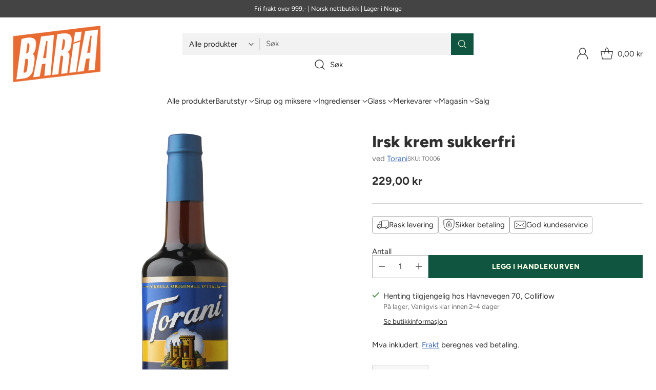

--- FILE ---
content_type: text/html; charset=utf-8
request_url: https://baria.no//variants/41558081929263/?section_id=store-availability
body_size: 290
content:
<div id="shopify-section-store-availability" class="shopify-section"><div
  class="store-availability-container"
  data-section-id="store-availability"
  data-section-type="store-availability"
>
  <div class="store-availability">
      <div class="store-availability__icon">
        <span class="icon icon-checkmark " style="">
  <svg viewBox="0 0 24 24" fill="none" xmlns="http://www.w3.org/2000/svg"><path d="m1.88 11.988 6.21 6.103L22.467 3.83" stroke="currentColor" stroke-width="3.055"/></svg>
</span>

      </div>

      <div class="store-availability__information fs-body-100">
        <div class="store-availability__information-title">
          Henting tilgjengelig hos Havnevegen 70, Colliflow
        </div>

        <p class="store-availability__information-stock fs-body-75 t-opacity-80">
          <span class="flex items-center">På lager, Vanligvis klar innen 2–4 dager</span>
        </p>

        <div class="store-availability__information-stores">
          <button
            type="button"
            class="store-availability__information-link fs-body-75 btn btn--text-link"
            data-store-availability-drawer-trigger
            aria-haspopup="dialog"
          >
            Se butikkinformasjon</button>
        </div>
      </div>
    </div>

    <div class="store-availability__store-list-wrapper" data-store-availability-list-content>
      <div class="store-availability__store-list animation--drawer-container">
        <div class="store-availability-list__item">
            <div class="store-availability-list__item-inner">
              <span class="icon icon-checkmark " style="">
  <svg viewBox="0 0 24 24" fill="none" xmlns="http://www.w3.org/2000/svg"><path d="m1.88 11.988 6.21 6.103L22.467 3.83" stroke="currentColor" stroke-width="3.055"/></svg>
</span>
<div class="store-availability-list__item-content">
                <div class="store-availability-list__location">
                  Havnevegen 70, Colliflow
                </div>

                <p class="store-availability-list__availability-message fs-body-75">
                  Henting tilgjengelig vanligvis klar innen 2–4 dager</p><div class="store-availability-list__address rte fs-body-50 t-opacity-80">
                  <p>Havnevegen 70<br>Colliflow<br>3739 Skien<br>Norge</p>
                </div>

                <p class="store-availability-list__phone fs-body-50 t-opacity-80">
                    95447745
                  </p>
              </div>
            </div>
          </div>
      </div>
    </div>
</div>
</div>

--- FILE ---
content_type: application/javascript
request_url: https://ecommplugins-trustboxsettings.trustpilot.com/test-bar-store.myshopify.com.js?settings=1652994280894&shop=test-bar-store.myshopify.com
body_size: 228
content:
const trustpilot_trustbox_settings = {"trustboxes":[],"activeTrustbox":0,"pageUrls":{"landing":"https://test-bar-store.myshopify.com","category":"https://test-bar-store.myshopify.com/collections/frontpage","product":"https://test-bar-store.myshopify.com/products/1910-coley-coupe-cocktail-glass"}};
dispatchEvent(new CustomEvent('trustpilotTrustboxSettingsLoaded'));

--- FILE ---
content_type: text/javascript; charset=utf-8
request_url: https://baria.no/products/torani-irish-cream-sugar-free.js
body_size: 656
content:
{"id":7236285104175,"title":"Irsk krem ​​sukkerfri ","handle":"torani-irish-cream-sugar-free","description":"\u003cdiv class=\"product__description rte quick-add-hidden\" data-mce-fragment=\"1\"\u003e \n\u003cb style=\"box-sizing: inherit; color: #1d1c1d; font-family: Slack-Lato, Slack-Fractions, appleLogo, sans-serif; font-size: 15px; font-style: normal; font-variant-ligatures: common-ligatures; font-variant-caps: normal; letter-spacing: normal; orphans: 2; text-align: left; text-indent: 0px; text-transform: none; white-space: normal; widows: 2; word-spacing: 0px; -webkit-text-stroke-width: 0px; background-color: #f8f8f8; text-decoration-thickness: initial; text-decoration-style: initial; text-decoration-color: initial;\" data-stringify-type=\"bold\" data-mce-fragment=\"1\" data-mce-style=\"box-sizing: inherit; color: #1d1c1d; font-family: Slack-Lato, Slack-Fractions, appleLogo, sans-serif; font-size: 15px; font-style: normal; font-variant-ligatures: common-ligatures; font-variant-caps: normal; letter-spacing: normal; orphans: 2; text-align: left; text-indent: 0px; text-transform: none; white-space: normal; widows: 2; word-spacing: 0px; -webkit-text-stroke-width: 0px; background-color: #f8f8f8; text-decoration-thickness: initial; text-decoration-style: initial; text-decoration-color: initial;\"\u003eSukkerfri 0,75L\u003c\/b\u003e \u003cspan style=\"color: #1d1c1d; font-family: Slack-Lato, Slack-Fractions, appleLogo, sans-serif; font-size: 15px; font-style: normal; font-variant-ligatures: common-ligatures; font-variant-caps: normal; font-weight: 400; letter-spacing: normal; orphans: 2; text-align: left; text-indent: 0px; text-transform: none; white-space: normal; widows: 2; word-spacing: 0px; -webkit-text-stroke-width: 0px; background-color: #f8f8f8; text-decoration-thickness: initial; text-decoration-style: initial; text-decoration-color: initial; display: inline !important; float: none;\" data-mce-fragment=\"1\" data-mce-style=\"color: #1d1c1d; font-family: Slack-Lato, Slack-Fractions, appleLogo, sans-serif; font-size: 15px; font-style: normal; font-variant-ligatures: common-ligatures; font-variant-caps: normal; font-weight: 400; letter-spacing: normal; orphans: 2; text-align: left; text-indent: 0px; text-transform: none; white-space: normal; widows: 2; word-spacing: 0px; -webkit-text-stroke-width: 0px; background-color: #f8f8f8; text-decoration-thickness: initial; text-decoration-style: initial; text-decoration-color: initial; display: inline !important; float: none;\"\u003e\u003cspan data-mce-fragment=\"1\"\u003e \u003c\/span\u003e\u003c\/span\u003e\u003cb style=\"box-sizing: inherit; color: #1d1c1d; font-family: Slack-Lato, Slack-Fractions, appleLogo, sans-serif; font-size: 15px; font-style: normal; font-variant-ligatures: common-ligatures; font-variant-caps: normal; letter-spacing: normal; orphans: 2; text-align: left; text-indent: 0px; text-transform: none; white-space: normal; widows: 2; word-spacing: 0px; -webkit-text-stroke-width: 0px; background-color: #f8f8f8; text-decoration-thickness: initial; text-decoration-style: initial; text-decoration-color: initial;\" data-stringify-type=\"bold\" data-mce-fragment=\"1\" data-mce-style=\"box-sizing: inherit; color: #1d1c1d; font-family: Slack-Lato, Slack-Fractions, appleLogo, sans-serif; font-size: 15px; font-style: normal; font-variant-ligatures: common-ligatures; font-variant-caps: normal; letter-spacing: normal; orphans: 2; text-align: left; text-indent: 0px; text-transform: none; white-space: normal; widows: 2; word-spacing: 0px; -webkit-text-stroke-width: 0px; background-color: #f8f8f8; text-decoration-thickness: initial; text-decoration-style: initial; text-decoration-color: initial;\"\u003esirup\u003c\/b\u003e \u003cspan style=\"color: #1d1c1d; font-family: Slack-Lato, Slack-Fractions, appleLogo, sans-serif; font-size: 15px; font-style: normal; font-variant-ligatures: common-ligatures; font-variant-caps: normal; font-weight: 400; letter-spacing: normal; orphans: 2; text-align: left; text-indent: 0px; text-transform: none; white-space: normal; widows: 2; word-spacing: 0px; -webkit-text-stroke-width: 0px; background-color: #f8f8f8; text-decoration-thickness: initial; text-decoration-style: initial; text-decoration-color: initial; display: inline !important; float: none;\" data-mce-fragment=\"1\" data-mce-style=\"color: #1d1c1d; font-family: Slack-Lato, Slack-Fractions, appleLogo, sans-serif; font-size: 15px; font-style: normal; font-variant-ligatures: common-ligatures; font-variant-caps: normal; font-weight: 400; letter-spacing: normal; orphans: 2; text-align: left; text-indent: 0px; text-transform: none; white-space: normal; widows: 2; word-spacing: 0px; -webkit-text-stroke-width: 0px; background-color: #f8f8f8; text-decoration-thickness: initial; text-decoration-style: initial; text-decoration-color: initial; display: inline !important; float: none;\"\u003e\u003cspan data-mce-fragment=\"1\"\u003e \u003c\/span\u003efra\u003cspan data-mce-fragment=\"1\"\u003e \u003c\/span\u003e\u003c\/span\u003e\u003cb style=\"box-sizing: inherit; color: #1d1c1d; font-family: Slack-Lato, Slack-Fractions, appleLogo, sans-serif; font-size: 15px; font-style: normal; font-variant-ligatures: common-ligatures; font-variant-caps: normal; letter-spacing: normal; orphans: 2; text-align: left; text-indent: 0px; text-transform: none; white-space: normal; widows: 2; word-spacing: 0px; -webkit-text-stroke-width: 0px; background-color: #f8f8f8; text-decoration-thickness: initial; text-decoration-style: initial; text-decoration-color: initial;\" data-stringify-type=\"bold\" data-mce-fragment=\"1\" data-mce-style=\"box-sizing: inherit; color: #1d1c1d; font-family: Slack-Lato, Slack-Fractions, appleLogo, sans-serif; font-size: 15px; font-style: normal; font-variant-ligatures: common-ligatures; font-variant-caps: normal; letter-spacing: normal; orphans: 2; text-align: left; text-indent: 0px; text-transform: none; white-space: normal; widows: 2; word-spacing: 0px; -webkit-text-stroke-width: 0px; background-color: #f8f8f8; text-decoration-thickness: initial; text-decoration-style: initial; text-decoration-color: initial;\"\u003eTorani\u003c\/b\u003e \u003cspan style=\"color: #1d1c1d; font-family: Slack-Lato, Slack-Fractions, appleLogo, sans-serif; font-size: 15px; font-style: normal; font-variant-ligatures: common-ligatures; font-variant-caps: normal; font-weight: 400; letter-spacing: normal; orphans: 2; text-align: left; text-indent: 0px; text-transform: none; white-space: normal; widows: 2; word-spacing: 0px; -webkit-text-stroke-width: 0px; background-color: #f8f8f8; text-decoration-thickness: initial; text-decoration-style: initial; text-decoration-color: initial; display: inline !important; float: none;\" data-mce-fragment=\"1\" data-mce-style=\"color: #1d1c1d; font-family: Slack-Lato, Slack-Fractions, appleLogo, sans-serif; font-size: 15px; font-style: normal; font-variant-ligatures: common-ligatures; font-variant-caps: normal; font-weight: 400; letter-spacing: normal; orphans: 2; text-align: left; text-indent: 0px; text-transform: none; white-space: normal; widows: 2; word-spacing: 0px; -webkit-text-stroke-width: 0px; background-color: #f8f8f8; text-decoration-thickness: initial; text-decoration-style: initial; text-decoration-color: initial; display: inline !important; float: none;\"\u003emed smak av \u003cstrong\u003e\u003cem\u003eirish cream\u003c\/em\u003e\u003c\/strong\u003e\u003c\/span\u003e \u003cspan style=\"color: #1d1c1d; font-family: Slack-Lato, Slack-Fractions, appleLogo, sans-serif; font-size: 15px; font-style: normal; font-variant-ligatures: common-ligatures; font-variant-caps: normal; font-weight: 400; letter-spacing: normal; orphans: 2; text-align: left; text-indent: 0px; text-transform: none; white-space: normal; widows: 2; word-spacing: 0px; -webkit-text-stroke-width: 0px; background-color: #f8f8f8; text-decoration-thickness: initial; text-decoration-style: initial; text-decoration-color: initial; display: inline !important; float: none;\" data-mce-fragment=\"1\" data-mce-style=\"color: #1d1c1d; font-family: Slack-Lato, Slack-Fractions, appleLogo, sans-serif; font-size: 15px; font-style: normal; font-variant-ligatures: common-ligatures; font-variant-caps: normal; font-weight: 400; letter-spacing: normal; orphans: 2; text-align: left; text-indent: 0px; text-transform: none; white-space: normal; widows: 2; word-spacing: 0px; -webkit-text-stroke-width: 0px; background-color: #f8f8f8; text-decoration-thickness: initial; text-decoration-style: initial; text-decoration-color: initial; display: inline !important; float: none;\"\u003e. Passer i kaffe, frappe, milkshakes, cocktails og mye mer.\u003c\/span\u003e\n\n\u003c\/div\u003e","published_at":"2023-05-18T20:59:07+02:00","created_at":"2023-01-23T18:21:43+01:00","vendor":"Torani","type":"Sirup","tags":["Ingredienser","sirup","Siruper"],"price":22900,"price_min":22900,"price_max":22900,"available":true,"price_varies":false,"compare_at_price":null,"compare_at_price_min":0,"compare_at_price_max":0,"compare_at_price_varies":false,"variants":[{"id":41558081929263,"title":"Default Title","option1":"Default Title","option2":null,"option3":null,"sku":"TO006","requires_shipping":true,"taxable":true,"featured_image":null,"available":true,"name":"Irsk krem ​​sukkerfri ","public_title":null,"options":["Default Title"],"price":22900,"weight":0,"compare_at_price":null,"inventory_management":"shopify","barcode":"","requires_selling_plan":false,"selling_plan_allocations":[]}],"images":["\/\/cdn.shopify.com\/s\/files\/1\/0569\/4265\/7583\/files\/ToraniSugarFreeIrishCreamSyrup750ml.jpg?v=1684436335"],"featured_image":"\/\/cdn.shopify.com\/s\/files\/1\/0569\/4265\/7583\/files\/ToraniSugarFreeIrishCreamSyrup750ml.jpg?v=1684436335","options":[{"name":"Tittel","position":1,"values":["Default Title"]}],"url":"\/products\/torani-irish-cream-sugar-free","media":[{"alt":null,"id":25445090557999,"position":1,"preview_image":{"aspect_ratio":1.0,"height":3000,"width":3000,"src":"https:\/\/cdn.shopify.com\/s\/files\/1\/0569\/4265\/7583\/files\/ToraniSugarFreeIrishCreamSyrup750ml.jpg?v=1684436335"},"aspect_ratio":1.0,"height":3000,"media_type":"image","src":"https:\/\/cdn.shopify.com\/s\/files\/1\/0569\/4265\/7583\/files\/ToraniSugarFreeIrishCreamSyrup750ml.jpg?v=1684436335","width":3000}],"requires_selling_plan":false,"selling_plan_groups":[]}